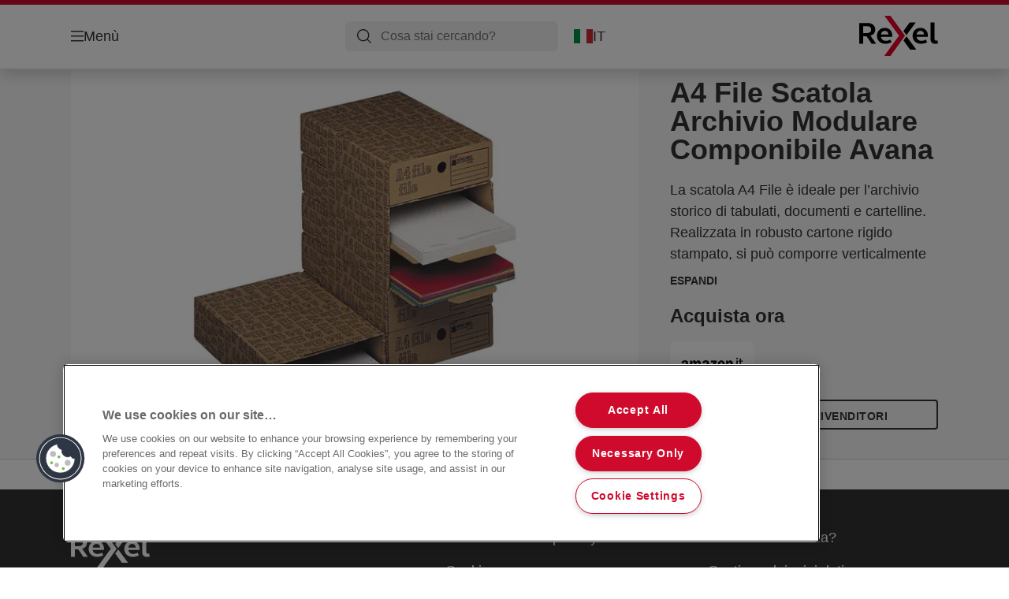

--- FILE ---
content_type: text/html; charset=utf-8
request_url: https://www.rexeleurope.com/it-it/products/archivio--sistemazione/scatole-per-archivio/a4-file-scatola-archivio-modulare-componibile-avana/
body_size: 11740
content:


<!DOCTYPE html>

<html class="no-js" lang="it-it">
<head>
  
<!-- OneTrust Cookies Consent Notice start for rexeleurope.com -->
<script src="https://cdn.cookielaw.org/scripttemplates/otSDKStub.js"  type="text/javascript" charset="UTF-8" data-domain-script="25ee9d69-af30-49c4-b133-22283d1251f8" ></script>
<script type="text/javascript">
function OptanonWrapper() { }
</script>
<!-- OneTrust Cookies Consent Notice end for rexeleurope.com -->

<script type="text/javascript">

    function OptanonWrapper() {

        // Get initial OnetrustActiveGroups ids
        if (typeof OptanonWrapperCount == "undefined") {
            otGetInitialGrps();
        }

        //Delete cookies
        otDeleteCookie(otIniGrps);

        // Assign OnetrustActiveGroups to custom variable
        function otGetInitialGrps() {
            OptanonWrapperCount = '';
            otIniGrps = OnetrustActiveGroups;
        }

        function otDeleteCookie(iniOptGrpId) {
            var otDomainGrps = JSON.parse(JSON.stringify(Optanon.GetDomainData().Groups));
            var otDeletedGrpIds = otGetInactiveId(iniOptGrpId, OnetrustActiveGroups);
            if (otDeletedGrpIds.length != 0 && otDomainGrps.length != 0) {
                for (var i = 0; i < otDomainGrps.length; i++) {

                    if (otDomainGrps[i]['CustomGroupId'] != '' && otDeletedGrpIds.includes(otDomainGrps[i]['CustomGroupId'])) {
                        for (var j = 0; j < otDomainGrps[i]['Cookies'].length; j++) {
                            eraseCookie(otDomainGrps[i]['Cookies'][j]);
                            eraseGACookie(otDomainGrps[i]['Cookies'][j]);
                        }
                    }

                    //Check if Hostid matches
                    if (otDomainGrps[i]['Hosts'].length != 0) {
                        for (var j = 0; j < otDomainGrps[i]['Hosts'].length; j++) {
                            if (otDeletedGrpIds.includes(otDomainGrps[i]['Hosts'][j]['HostId']) && otDomainGrps[i]['Hosts'][j]['Cookies'].length != 0) {
                                for (var k = 0; k < otDomainGrps[i]['Hosts'][j]['Cookies'].length; k++) {
                                    eraseCookie(otDomainGrps[i]['Hosts'][j]['Cookies'][k]);
                                    eraseGACookie(otDomainGrps[i]['Cookies'][j]);
                                }
                            }
                        }
                    }

                }
            }
            otGetInitialGrps(); //Reassign new group ids
        }

        //Get inactive ids
        function otGetInactiveId(customIniId, otActiveGrp) {
            //Initial OnetrustActiveGroups
            customIniId = customIniId.split(",");
            customIniId = customIniId.filter(Boolean);

            //After action OnetrustActiveGroups
            otActiveGrp = otActiveGrp.split(",");
            otActiveGrp = otActiveGrp.filter(Boolean);

            var result = [];
            for (var i = 0; i < customIniId.length; i++) {
                if (otActiveGrp.indexOf(customIniId[i]) <= -1) {
                    result.push(customIniId[i]);
                }
            }
            return result;
        }

        //Delete cookie
        function eraseCookie(cookie) {
            const _str = `${cookie.Name}=; Domain=${cookie.Host}; Path=/; Expires=Thu, 01 Jan 1970 00:00:01 GMT;`;
            document.cookie = _str;
        }


        // Google Analytics Cookies
        function eraseGACookie(cookie) {
            if (!cookie.Name.startsWith("_ga")) return;
            const _cookies = document.cookie.split("; ");
            for (const _cookie of _cookies) {
                if (_cookie.startsWith("_ga")) {
                    const _cname = _cookie.slice(0, string.indexOf("="));
                    const _str = `${_cname}=; Domain=${cookie.Host}; Path=/; Expires=Thu, 01 Jan 1970 00:00:01 GMT;`;
                    document.cookie = _str;
                }
            }
        }

    }

</script>


<script type="text/plain" class="optanon-category-C0001">

    (function(w, d, s, l, i) {
        w[l] = w[l] || [];
        w[l].push({
        'gtm.start':
        new Date().getTime(),
        event: 'gtm.js'
        });
        var f = d.getElementsByTagName(s)[0],
        j = d.createElement(s),
        dl = l != 'dataLayer' ? '&l=' + l : '';
        j.async = true;
        j.src =
        '//www.googletagmanager.com/gtm.js?id=' + i + dl;
        f.parentNode.insertBefore(j, f);
    })(window, document, 'script', 'dataLayer', 'GTM-T78CSS');

</script>



<script type="text/plain" class="optanon-category-C0002">
    
</script>



<script type="text/plain" class="optanon-category-C0003">
    window.dataLayer = window.dataLayer || [];
    dataLayer.push({
        'event': 'analytics_consent_given',
        'analyticsCookies': 'true'
    });

</script>



<script type="text/plain" class="optanon-category-C0005">
   
</script>


<script type="text/plain" class="optanon-category-C0004">
    window.dataLayer = window.dataLayer || [];
    dataLayer.push({
    'event': 'marketing_consent_given',
    'marketingCookies': 'true'
    });
</script>
  <meta charset="UTF-8">
  <meta name="viewport" content="width=device-width" />
  <meta http-equiv="X-UA-Compatible" content="IE=edge" />
  <link rel="manifest" href="/assets/manifest/rexel/manifest.json">

  <link rel="preload" href="/assets/styles/DDF4C71F89A6CE2C3F9F219B9E1D6616__rexel.css" as="style">

    <title>A4 File Scatola Archivio Modulare Componibile Avana | REXEL</title>
    <meta name="description" content="La scatola A4 File è ideale per l&#x2019;archivio storico di tabulati, documenti e cartelline. Realizzata in robusto cartone rigido stampato, si può comporre verticalmente grazie all&#x2019;inserimento ad incastro delle alette nelle apposite fessure. La scatola è fornita di fermaglio metallico capacità 4 cm. | Colore: Marrone" />
    <link rel="Shortcut icon" href="/globalassets/acco-brands---general-media/acco-favicons/rexel.ico" />
      <link rel="canonical" href="https://www.rexeleurope.com/it-it/products/archivio--sistemazione/scatole-per-archivio/a4-file-scatola-archivio-modulare-componibile-avana/" />
    <meta http-equiv="Content-Language" content="it-it" />
<link rel="alternate" hreflang="en-gb" href="https://www.rexeleurope.com/en-gb/products/archive-boxes--storing/archive-storage-boxes/a4-file-archival-box/" /><link rel="alternate" hreflang="en-ie" href="https://www.rexeleurope.com/en-ie/products/archive-boxes--storing/archive-storage-boxes/a4-file-archival-box/" /><link rel="alternate" hreflang="it-it" href="https://www.rexeleurope.com/it-it/products/archivio--sistemazione/scatole-per-archivio/a4-file-scatola-archivio-modulare-componibile-avana/" /><meta property="og:title" content="A4 File Scatola Archivio Modulare Componibile Avana | REXEL" />
<meta property="og:type" content="website" />
<meta property="og:url" content="https://www.rexeleurope.com//it-it/products/archivio--sistemazione/scatole-per-archivio/a4-file-scatola-archivio-modulare-componibile-avana/" />
<meta property="og:image" content="https://www.rexeleurope.com/azure/catalogfiles/products/Desktop__7AD72580866267B035C497DD975B13BB__1200__630__00028600_1-5b38ab736eb67304968406c9381ace48.png" />
<meta property="og:description" content="La scatola A4 File è ideale per l’archivio storico di tabulati, documenti e cartelline. Realizzata in robusto cartone rigido stampato, si può comporre verticalmente grazie all’inserimento ad incastro delle alette nelle apposite fessure. La scatola è fornita di fermaglio metallico capacità 4 cm. | Colore: Marrone" />
<meta property="og:site_name" content="Rexel" />
<meta property="og:locale" content="it_IT" />
<meta property="og:locale:alternate" content="cs_CZ" />
<meta property="og:locale:alternate" content="da_DK" />
<meta property="og:locale:alternate" content="de_AT" />
<meta property="og:locale:alternate" content="de_CH" />
<meta property="og:locale:alternate" content="de_DE" />
<meta property="og:locale:alternate" content="el_GR" />
<meta property="og:locale:alternate" content="en_AX" />
<meta property="og:locale:alternate" content="en_GB" />
<meta property="og:locale:alternate" content="en_IE" />
<meta property="og:locale:alternate" content="en_NU" />
<meta property="og:locale:alternate" content="es_ES" />
<meta property="og:locale:alternate" content="fi_FI" />
<meta property="og:locale:alternate" content="fr_BE" />
<meta property="og:locale:alternate" content="fr_FR" />
<meta property="og:locale:alternate" content="hu_HU" />
<meta property="og:locale:alternate" content="it_IT" />
<meta property="og:locale:alternate" content="nl_BE" />
<meta property="og:locale:alternate" content="nl_NL" />
<meta property="og:locale:alternate" content="no_NO" />
<meta property="og:locale:alternate" content="pl_PL" />
<meta property="og:locale:alternate" content="ro_RO" />
<meta property="og:locale:alternate" content="ru_RU" />
<meta property="og:locale:alternate" content="sk_SK" />
<meta property="og:locale:alternate" content="sv_SE" />
<meta property="og:locale:alternate" content="tr_TR" />
<meta name="twitter:card" content="summary" />
<meta name="twitter:title" content="A4 File Scatola Archivio Modulare Componibile Avana | REXEL" />
<meta name="twitter:description" content="La scatola A4 File è ideale per l’archivio storico di tabulati, documenti e cartelline. Realizzata in robusto cartone rigido stampato, si può comporre verticalmente grazie all’inserimento ad incast..." />
<meta name="twitter:site" content="@accobrands" />
<meta name="twitter:image" content="https://www.rexeleurope.com/azure/catalogfiles/products/Desktop__7AD72580866267B035C497DD975B13BB__1200__630__00028600_1-5b38ab736eb67304968406c9381ace48.png" />

  

  <script>
!function(T,l,y){var S=T.location,k="script",D="instrumentationKey",C="ingestionendpoint",I="disableExceptionTracking",E="ai.device.",b="toLowerCase",w="crossOrigin",N="POST",e="appInsightsSDK",t=y.name||"appInsights";(y.name||T[e])&&(T[e]=t);var n=T[t]||function(d){var g=!1,f=!1,m={initialize:!0,queue:[],sv:"5",version:2,config:d};function v(e,t){var n={},a="Browser";return n[E+"id"]=a[b](),n[E+"type"]=a,n["ai.operation.name"]=S&&S.pathname||"_unknown_",n["ai.internal.sdkVersion"]="javascript:snippet_"+(m.sv||m.version),{time:function(){var e=new Date;function t(e){var t=""+e;return 1===t.length&&(t="0"+t),t}return e.getUTCFullYear()+"-"+t(1+e.getUTCMonth())+"-"+t(e.getUTCDate())+"T"+t(e.getUTCHours())+":"+t(e.getUTCMinutes())+":"+t(e.getUTCSeconds())+"."+((e.getUTCMilliseconds()/1e3).toFixed(3)+"").slice(2,5)+"Z"}(),iKey:e,name:"Microsoft.ApplicationInsights."+e.replace(/-/g,"")+"."+t,sampleRate:100,tags:n,data:{baseData:{ver:2}}}}var h=d.url||y.src;if(h){function a(e){var t,n,a,i,r,o,s,c,u,p,l;g=!0,m.queue=[],f||(f=!0,t=h,s=function(){var e={},t=d.connectionString;if(t)for(var n=t.split(";"),a=0;a<n.length;a++){var i=n[a].split("=");2===i.length&&(e[i[0][b]()]=i[1])}if(!e[C]){var r=e.endpointsuffix,o=r?e.location:null;e[C]="https://"+(o?o+".":"")+"dc."+(r||"services.visualstudio.com")}return e}(),c=s[D]||d[D]||"",u=s[C],p=u?u+"/v2/track":d.endpointUrl,(l=[]).push((n="SDK LOAD Failure: Failed to load Application Insights SDK script (See stack for details)",a=t,i=p,(o=(r=v(c,"Exception")).data).baseType="ExceptionData",o.baseData.exceptions=[{typeName:"SDKLoadFailed",message:n.replace(/\./g,"-"),hasFullStack:!1,stack:n+"\nSnippet failed to load ["+a+"] -- Telemetry is disabled\nHelp Link: https://go.microsoft.com/fwlink/?linkid=2128109\nHost: "+(S&&S.pathname||"_unknown_")+"\nEndpoint: "+i,parsedStack:[]}],r)),l.push(function(e,t,n,a){var i=v(c,"Message"),r=i.data;r.baseType="MessageData";var o=r.baseData;return o.message='AI (Internal): 99 message:"'+("SDK LOAD Failure: Failed to load Application Insights SDK script (See stack for details) ("+n+")").replace(/\"/g,"")+'"',o.properties={endpoint:a},i}(0,0,t,p)),function(e,t){if(JSON){var n=T.fetch;if(n&&!y.useXhr)n(t,{method:N,body:JSON.stringify(e),mode:"cors"});else if(XMLHttpRequest){var a=new XMLHttpRequest;a.open(N,t),a.setRequestHeader("Content-type","application/json"),a.send(JSON.stringify(e))}}}(l,p))}function i(e,t){f||setTimeout(function(){!t&&m.core||a()},500)}var e=function(){var n=l.createElement(k);n.src=h;var e=y[w];return!e&&""!==e||"undefined"==n[w]||(n[w]=e),n.onload=i,n.onerror=a,n.onreadystatechange=function(e,t){"loaded"!==n.readyState&&"complete"!==n.readyState||i(0,t)},n}();y.ld<0?l.getElementsByTagName("head")[0].appendChild(e):setTimeout(function(){l.getElementsByTagName(k)[0].parentNode.appendChild(e)},y.ld||0)}try{m.cookie=l.cookie}catch(p){}function t(e){for(;e.length;)!function(t){m[t]=function(){var e=arguments;g||m.queue.push(function(){m[t].apply(m,e)})}}(e.pop())}var n="track",r="TrackPage",o="TrackEvent";t([n+"Event",n+"PageView",n+"Exception",n+"Trace",n+"DependencyData",n+"Metric",n+"PageViewPerformance","start"+r,"stop"+r,"start"+o,"stop"+o,"addTelemetryInitializer","setAuthenticatedUserContext","clearAuthenticatedUserContext","flush"]),m.SeverityLevel={Verbose:0,Information:1,Warning:2,Error:3,Critical:4};var s=(d.extensionConfig||{}).ApplicationInsightsAnalytics||{};if(!0!==d[I]&&!0!==s[I]){var c="onerror";t(["_"+c]);var u=T[c];T[c]=function(e,t,n,a,i){var r=u&&u(e,t,n,a,i);return!0!==r&&m["_"+c]({message:e,url:t,lineNumber:n,columnNumber:a,error:i}),r},d.autoExceptionInstrumented=!0}return m}(y.cfg);function a(){y.onInit&&y.onInit(n)}(T[t]=n).queue&&0===n.queue.length?(n.queue.push(a),n.trackPageView({})):a()}(window,document,{src: "https://js.monitor.azure.com/scripts/b/ai.2.gbl.min.js", crossOrigin: "anonymous", cfg: {instrumentationKey: '3af47a79-f812-4f1b-aac9-f571b6354b08', disableCookiesUsage: false }});
</script>


  
    <script src="/assets/scripts/lazyload.js" type="text/javascript" async defer></script>

  <link rel="stylesheet" type="text/css" href="/assets/styles/bootstrap.css" media="all" />
  <link rel="stylesheet" type="text/css" href="/assets/styles/DDF4C71F89A6CE2C3F9F219B9E1D6616__rexel.css" media="all" />
  <link rel="stylesheet" type="text/css" href="/assets/styles/print.css" media="print" />
  

  

  
  
  <link rel="dns-prefetch" href="">
  <script type='text/javascript' src='/epiRecommendations/ClientResources/ViewMode/epiRecommendations.min.js'></script>
                <script type='text/javascript'>
                    var epiRecommendations = epiRecommendations({"endPointUrl":"/episerverapi/commercetracking/track","preferredCulture":"it-IT"});
                </script>
</head>
<body class="tundra2 skin-rexel it-it borderedHeader">
    
  <noscript>
    <iframe src="//www.googletagmanager.com/ns.html?id=GTM-T78CSS"
            height="0" width="0" style="display: none; visibility: hidden"></iframe>
  </noscript>

    

  

<header class="abc-header abc-layout">
    <div class="container">
        <div class="row">
            <div class="col">
                <div class="abc-navbar">

                    <div class="abc-navbar__group1">
                        <div class="abc-navbar__menuTrigger">
                            <button data-popup-trigger="menuPopup">Menù</button>
                        </div>

                        <div class="abc-skipnav">
                            <a href="#main-content" class="skip-links">Vai direttamente al contenuto principale</a>
                        </div>

                        <div class="abc-navbar__quickAccess">
                        </div>
                    </div>

                    <div class="abc-navbar__group2">
                        <div class="abc-navbar__search ">
                            <div class="abc-input abc-navbar__searchInput"
                                 data-popup-trigger="searchPupup"
                                 data-translations="{&amp;quot;pressresultslabel&amp;quot;:&amp;quot;Comunicati stampa&amp;quot;,&amp;quot;productresultstablabel&amp;quot;:&amp;quot;Prodotti&amp;quot;,&amp;quot;showallresultslabel&amp;quot;:&amp;quot;Mostra tutti i risultati&amp;quot;,&amp;quot;searchresultforlabel&amp;quot;:&amp;quot;Risultati della ricerca per&amp;quot;,&amp;quot;contentandblogslabel&amp;quot;:&amp;quot;Contenuti&amp;quot;,&amp;quot;noresultsquerylabel&amp;quot;:&amp;quot;Spiacenti, non abbiamo trovato alcun risultato per la tua ricerca. Si prega di controllare eventuali errori di battitura o di ortografia, o di provare un termine di ricerca diverso.&amp;quot;,&amp;quot;clearsearchlabel&amp;quot;:&amp;quot;[missing translations for /Search/ClearSearch in it-IT]&amp;quot;,&amp;quot;closelabel&amp;quot;:&amp;quot;Chiudi&amp;quot;}"
                                 data-api="{&amp;quot;products&amp;quot;:&amp;quot;/it-it/search/getflyoutproducts&amp;quot;,&amp;quot;content&amp;quot;:&amp;quot;/it-it/search/getflyoutcontent&amp;quot;}">
                                <label class="abc-hidden" for="abc-navbar__searchInput">Search</label>
                                <input 
                                    id="abc-navbar__searchInput" 
                                    type="text" 
                                    aria-label="Cosa stai cercando?" 
                                    placeholder="Cosa stai cercando?" 
                                />
                            </div>
                            <div class="abc-searchClear"></div>
                            <div class="abc-searchLayer"></div>
                        </div>
                        <div class="abc-navbar__tools">
                            <button class="abc-cartTrigger"
                                    data-popup-trigger="cartPopup"
                                    data-emptylabel='[missing translations for /Ecommerce/ShoppingCartTitle in it-IT]. [missing translations for /D2C Dictionary/D2C/EmptyCart in it-IT]'
                                    data-containslabel='[missing translations for /D2C/CartContainsLabel in it-IT]'
                                    data-containssinglelabel='[missing translations for /D2C/CartContainsSingleLabel in it-IT]'>
                                <span class="abc-buttonLabel">[missing translations for /D2C Dictionary/D2C/CartIconLabel in it-IT]</span>
                                <span class="abc-badge"></span>
                            </button>
                            <button class="abc-langTrigger abc-popupTrigger" data-popup-trigger="countrySelectorPopup">
                                    <span class="abc-flag"><img src="/assets/img-abc/flags/it-it.svg" alt="IT" /></span>
                                <span class="abc-buttonLabel">IT</span>
                            </button>
                        </div>
                    </div>
                    <div class="abc-navbar__group3">
                        <div class="abc-navbar__brand">
                                <a href="/it-it/">
                                    <img src="/assets/img-abc/rexel-logo.svg" alt="rexel" />
                                </a>
                        </div>
                    </div>
                </div>
            </div>
        </div>
    </div>
</header>
  
<div class="abc-navigationLayer abc-layout">
    <div class="abc-navigationLayer__wrapper">
        <div class="container">
          <div class="row">
                <div class="col-12 col-md-6">
                    <nav class="abc-mainMenu">
                        <div class="abc-mainMenu__level1">

                                <div class="abc-mainMenu__element">
                                        <button class="abc-mainMenu__Link abc-mainMenu__ExtendedLink t1">
                                            <span class="abc-mainMenu__LinkTitle">Prodotti</span>
                                        </button>

                                        <div class="abc-mainMenu__submenu">
                                            <button class="abc-mainMenu__backButton">Indietro</button>
                                            <div class="abc-mainMenu__headLink">
                                                    <span>Prodotti</span>
                                            </div>
                                                <div class="abc-mainMenu__element">
                                                    <button class="abc-mainMenu__Link">Accessori per Computer</button>
                                                    <div class="abc-mainMenu__submenu">
                                                        <button class="abc-mainMenu__backButton">Indietro</button>
                                                        <div class="abc-mainMenu__headLink">
                                                                <a href="/it-it/products/accessori-per-computer/">Accessori per Computer</a>
                                                        </div>
                                                            <div class="abc-mainMenu__element">
                                                                <a class="abc-mainMenu__Link" href="/it-it/products/accessori-per-computer/raccoglitori-per-tabulati/">Raccoglitori per tabulati</a>
                                                            </div>
                                                    </div>
                                                </div>
                                                <div class="abc-mainMenu__element">
                                                    <button class="abc-mainMenu__Link">Altro</button>
                                                    <div class="abc-mainMenu__submenu">
                                                        <button class="abc-mainMenu__backButton">Indietro</button>
                                                        <div class="abc-mainMenu__headLink">
                                                                <a href="/it-it/products/altro/">Altro</a>
                                                        </div>
                                                            <div class="abc-mainMenu__element">
                                                                <a class="abc-mainMenu__Link" href="/it-it/products/altro/taglierine-a-ghigliottina-e-taglierine-a-lama-rotante/">Taglierine a ghigliottina e Taglierine a lama rotante</a>
                                                            </div>
                                                            <div class="abc-mainMenu__element">
                                                                <a class="abc-mainMenu__Link" href="/it-it/products/altro/signmaker/">Signmaker</a>
                                                            </div>
                                                            <div class="abc-mainMenu__element">
                                                                <a class="abc-mainMenu__Link" href="/it-it/products/altro/forbici/">Forbici</a>
                                                            </div>
                                                            <div class="abc-mainMenu__element">
                                                                <a class="abc-mainMenu__Link" href="/it-it/products/altro/altri-prodotti-per-lufficio/">Altri prodotti per l&#x27;ufficio</a>
                                                            </div>
                                                    </div>
                                                </div>
                                                <div class="abc-mainMenu__element">
                                                    <button class="abc-mainMenu__Link">Archiviazione</button>
                                                    <div class="abc-mainMenu__submenu">
                                                        <button class="abc-mainMenu__backButton">Indietro</button>
                                                        <div class="abc-mainMenu__headLink">
                                                                <a href="/it-it/products/archiviazione/">Archiviazione</a>
                                                        </div>
                                                            <div class="abc-mainMenu__element">
                                                                <a class="abc-mainMenu__Link" href="/it-it/products/archiviazione/registratori/">Registratori</a>
                                                            </div>
                                                            <div class="abc-mainMenu__element">
                                                                <a class="abc-mainMenu__Link" href="/it-it/products/archiviazione/raccoglitori/">Raccoglitori</a>
                                                            </div>
                                                            <div class="abc-mainMenu__element">
                                                                <a class="abc-mainMenu__Link" href="/it-it/products/archiviazione/rubriche--intercalari/">Rubriche &amp; Intercalari</a>
                                                            </div>
                                                            <div class="abc-mainMenu__element">
                                                                <a class="abc-mainMenu__Link" href="/it-it/products/archiviazione/buste/">Buste</a>
                                                            </div>
                                                            <div class="abc-mainMenu__element">
                                                                <a class="abc-mainMenu__Link" href="/it-it/products/archiviazione/cartelle-sospese/">Cartelle Sospese</a>
                                                            </div>
                                                    </div>
                                                </div>
                                                <div class="abc-mainMenu__element">
                                                    <button class="abc-mainMenu__Link">Archivio &amp; Sistemazione</button>
                                                    <div class="abc-mainMenu__submenu">
                                                        <button class="abc-mainMenu__backButton">Indietro</button>
                                                        <div class="abc-mainMenu__headLink">
                                                                <a href="/it-it/products/archivio--sistemazione/">Archivio &amp; Sistemazione</a>
                                                        </div>
                                                            <div class="abc-mainMenu__element">
                                                                <a class="abc-mainMenu__Link" href="/it-it/products/archivio--sistemazione/scatole-per-archivio/">Scatole per archivio</a>
                                                            </div>
                                                            <div class="abc-mainMenu__element">
                                                                <a class="abc-mainMenu__Link" href="/it-it/products/archivio--sistemazione/scatole-e-contenitori-per-accessori/">Scatole e contenitori per accessori</a>
                                                            </div>
                                                    </div>
                                                </div>
                                                <div class="abc-mainMenu__element">
                                                    <button class="abc-mainMenu__Link">Calcolatrici</button>
                                                    <div class="abc-mainMenu__submenu">
                                                        <button class="abc-mainMenu__backButton">Indietro</button>
                                                        <div class="abc-mainMenu__headLink">
                                                                <a href="/it-it/products/calcolatrici/">Calcolatrici</a>
                                                        </div>
                                                            <div class="abc-mainMenu__element">
                                                                <a class="abc-mainMenu__Link" href="/it-it/products/calcolatrici/calcolatrici-con-stampante/">Calcolatrici con stampante</a>
                                                            </div>
                                                            <div class="abc-mainMenu__element">
                                                                <a class="abc-mainMenu__Link" href="/it-it/products/calcolatrici/calcolatrici-da-scrivania/">Calcolatrici da scrivania</a>
                                                            </div>
                                                            <div class="abc-mainMenu__element">
                                                                <a class="abc-mainMenu__Link" href="/it-it/products/calcolatrici/calcolatrici-tascabili/">Calcolatrici tascabili</a>
                                                            </div>
                                                            <div class="abc-mainMenu__element">
                                                                <a class="abc-mainMenu__Link" href="/it-it/products/calcolatrici/accessori-per-calcolatrici/">Accessori per calcolatrici</a>
                                                            </div>
                                                    </div>
                                                </div>
                                                <div class="abc-mainMenu__element">
                                                    <button class="abc-mainMenu__Link">Complementi per ufficio</button>
                                                    <div class="abc-mainMenu__submenu">
                                                        <button class="abc-mainMenu__backButton">Indietro</button>
                                                        <div class="abc-mainMenu__headLink">
                                                                <a href="/it-it/products/complementi-per-ufficio/">Complementi per ufficio</a>
                                                        </div>
                                                            <div class="abc-mainMenu__element">
                                                                <a class="abc-mainMenu__Link" href="/it-it/products/complementi-per-ufficio/lampade-da-tavolo/">Lampade da tavolo</a>
                                                            </div>
                                                            <div class="abc-mainMenu__element">
                                                                <a class="abc-mainMenu__Link" href="/it-it/products/complementi-per-ufficio/vaschette-portacorrispondenza/">Vaschette portacorrispondenza</a>
                                                            </div>
                                                            <div class="abc-mainMenu__element">
                                                                <a class="abc-mainMenu__Link" href="/it-it/products/complementi-per-ufficio/cassettiere/">Cassettiere</a>
                                                            </div>
                                                            <div class="abc-mainMenu__element">
                                                                <a class="abc-mainMenu__Link" href="/it-it/products/complementi-per-ufficio/portaoggetti-da-scrivania/">Portaoggetti da scrivania</a>
                                                            </div>
                                                            <div class="abc-mainMenu__element">
                                                                <a class="abc-mainMenu__Link" href="/it-it/products/complementi-per-ufficio/altri-prodotti-per-la-scrivania/">Altri prodotti per la scrivania</a>
                                                            </div>
                                                    </div>
                                                </div>
                                                <div class="abc-mainMenu__element">
                                                    <button class="abc-mainMenu__Link">Cucitrici &amp; Perforatori</button>
                                                    <div class="abc-mainMenu__submenu">
                                                        <button class="abc-mainMenu__backButton">Indietro</button>
                                                        <div class="abc-mainMenu__headLink">
                                                                <a href="/it-it/products/cucitrici--perforatori/">Cucitrici &amp; Perforatori</a>
                                                        </div>
                                                            <div class="abc-mainMenu__element">
                                                                <a class="abc-mainMenu__Link" href="/it-it/products/cucitrici--perforatori/cucitrici-da-tavolo/">Cucitrici da tavolo</a>
                                                            </div>
                                                            <div class="abc-mainMenu__element">
                                                                <a class="abc-mainMenu__Link" href="/it-it/products/cucitrici--perforatori/cucitrici-a-pinza/">Cucitrici a pinza</a>
                                                            </div>
                                                            <div class="abc-mainMenu__element">
                                                                <a class="abc-mainMenu__Link" href="/it-it/products/cucitrici--perforatori/cucitrici-ad-alta-capacit%c3%a0/">Cucitrici ad alta capacità</a>
                                                            </div>
                                                            <div class="abc-mainMenu__element">
                                                                <a class="abc-mainMenu__Link" href="/it-it/products/cucitrici--perforatori/punti--accessori/">Punti &amp; Accessori</a>
                                                            </div>
                                                            <div class="abc-mainMenu__element">
                                                                <a class="abc-mainMenu__Link" href="/it-it/products/cucitrici--perforatori/perforatori-da-tavolo/">Perforatori da tavolo</a>
                                                            </div>
                                                            <div class="abc-mainMenu__element">
                                                                <a class="abc-mainMenu__Link" href="/it-it/products/cucitrici--perforatori/perforatori-ad-alta-capacit%c3%a0/">Perforatori ad alta capacità</a>
                                                            </div>
                                                            <div class="abc-mainMenu__element">
                                                                <a class="abc-mainMenu__Link" href="/it-it/products/cucitrici--perforatori/accessori-per-perforatori/">Accessori per perforatori</a>
                                                            </div>
                                                    </div>
                                                </div>
                                                <div class="abc-mainMenu__element">
                                                    <button class="abc-mainMenu__Link">Destructoras de papel</button>
                                                    <div class="abc-mainMenu__submenu">
                                                        <button class="abc-mainMenu__backButton">Indietro</button>
                                                        <div class="abc-mainMenu__headLink">
                                                                <a href="/it-it/products/distruggidocumenti/">Destructoras de papel</a>
                                                        </div>
                                                            <div class="abc-mainMenu__element">
                                                                <a class="abc-mainMenu__Link" href="/it-it/products/distruggidocumenti/rexel-distruggidocumenti-ad-alimentazione-automatica/">Rexel Distruggidocumenti ad alimentazione automatica</a>
                                                            </div>
                                                            <div class="abc-mainMenu__element">
                                                                <a class="abc-mainMenu__Link" href="/it-it/products/distruggidocumenti/rexel-distruggidocumenti-ad-alimentazione-manuale/">Rexel Distruggidocumenti ad alimentazione manuale</a>
                                                            </div>
                                                            <div class="abc-mainMenu__element">
                                                                <a class="abc-mainMenu__Link" href="/it-it/products/distruggidocumenti/accessori-per-distruggidocumenti/">Accessori per distruggidocumenti</a>
                                                            </div>
                                                    </div>
                                                </div>
                                                <div class="abc-mainMenu__element">
                                                    <button class="abc-mainMenu__Link">Gamme Design</button>
                                                    <div class="abc-mainMenu__submenu">
                                                        <button class="abc-mainMenu__backButton">Indietro</button>
                                                        <div class="abc-mainMenu__headLink">
                                                                <a href="/it-it/products/gamme-design/">Gamme Design</a>
                                                        </div>
                                                            <div class="abc-mainMenu__element">
                                                                <a class="abc-mainMenu__Link" href="/it-it/products/gamme-design/rexel-choices/">Rexel Choices</a>
                                                            </div>
                                                            <div class="abc-mainMenu__element">
                                                                <a class="abc-mainMenu__Link" href="/it-it/products/gamme-design/rexel-momentum-shredders/">Rexel Momentum Shredders</a>
                                                            </div>
                                                            <div class="abc-mainMenu__element">
                                                                <a class="abc-mainMenu__Link" href="/it-it/products/gamme-design/rexel-mercury/">Rexel Mercury</a>
                                                            </div>
                                                            <div class="abc-mainMenu__element">
                                                                <a class="abc-mainMenu__Link" href="/it-it/products/gamme-design/rexel-momentum-extra/">Rexel Momentum Extra</a>
                                                            </div>
                                                            <div class="abc-mainMenu__element">
                                                                <a class="abc-mainMenu__Link" href="/it-it/products/gamme-design/rexel-optimum-autofeed/">Rexel Optimum AutoFeed&#x2B;</a>
                                                            </div>
                                                            <div class="abc-mainMenu__element">
                                                                <a class="abc-mainMenu__Link" href="/it-it/products/gamme-design/rexel-secure/">Rexel Secure</a>
                                                            </div>
                                                    </div>
                                                </div>
                                                <div class="abc-mainMenu__element">
                                                    <button class="abc-mainMenu__Link">Macchine e consumabili per la plastificazione</button>
                                                    <div class="abc-mainMenu__submenu">
                                                        <button class="abc-mainMenu__backButton">Indietro</button>
                                                        <div class="abc-mainMenu__headLink">
                                                                <a href="/it-it/products/macchine-e-consumabili-per-la-plastificazione/">Macchine e consumabili per la plastificazione</a>
                                                        </div>
                                                            <div class="abc-mainMenu__element">
                                                                <a class="abc-mainMenu__Link" href="/it-it/products/macchine-e-consumabili-per-la-plastificazione/plastificatrici/">Plastificatrici</a>
                                                            </div>
                                                    </div>
                                                </div>
                                                <div class="abc-mainMenu__element">
                                                    <button class="abc-mainMenu__Link">Presentazione &amp; Organizzazione</button>
                                                    <div class="abc-mainMenu__submenu">
                                                        <button class="abc-mainMenu__backButton">Indietro</button>
                                                        <div class="abc-mainMenu__headLink">
                                                                <a href="/it-it/products/presentazione--organizzazione/">Presentazione &amp; Organizzazione</a>
                                                        </div>
                                                            <div class="abc-mainMenu__element">
                                                                <a class="abc-mainMenu__Link" href="/it-it/products/presentazione--organizzazione/cartelle--cartelline-per-documenti/">Cartelle &amp; Cartelline per documenti</a>
                                                            </div>
                                                            <div class="abc-mainMenu__element">
                                                                <a class="abc-mainMenu__Link" href="/it-it/products/presentazione--organizzazione/portalistini/">Portalistini</a>
                                                            </div>
                                                            <div class="abc-mainMenu__element">
                                                                <a class="abc-mainMenu__Link" href="/it-it/products/presentazione--organizzazione/cartelle-espandibili--scatole/">Cartelle espandibili &amp; Scatole</a>
                                                            </div>
                                                            <div class="abc-mainMenu__element">
                                                                <a class="abc-mainMenu__Link" href="/it-it/products/presentazione--organizzazione/busta-traveller-con-zip/">Busta Traveller con zip</a>
                                                            </div>
                                                    </div>
                                                </div>
                                                <div class="abc-mainMenu__element">
                                                    <button class="abc-mainMenu__Link">Quaderni, Taccuini &amp; Altro</button>
                                                    <div class="abc-mainMenu__submenu">
                                                        <button class="abc-mainMenu__backButton">Indietro</button>
                                                        <div class="abc-mainMenu__headLink">
                                                                <a href="/it-it/products/quaderni-taccuini--altro/">Quaderni, Taccuini &amp; Altro</a>
                                                        </div>
                                                            <div class="abc-mainMenu__element">
                                                                <a class="abc-mainMenu__Link" href="/it-it/products/quaderni-taccuini--altro/quaderni-e-taccuini/">Quaderni e Taccuini</a>
                                                            </div>
                                                    </div>
                                                </div>
                                        </div>

                                </div>
                                <div class="abc-mainMenu__element">
                                        <button class="abc-mainMenu__Link abc-mainMenu__ExtendedLink t1">
                                            <span class="abc-mainMenu__LinkTitle">Guide all&#x27;acquisto</span>
                                        </button>

                                        <div class="abc-mainMenu__submenu">
                                            <button class="abc-mainMenu__backButton">Indietro</button>
                                            <div class="abc-mainMenu__headLink">
                                                <a href="/it-it/guide-all-acquisto/">Guide all&#x27;acquisto</a>
                                            </div>

                                                <div class="abc-mainMenu__element">
                                                        <div class="abc-mainMenu__element">
                                                            <a class="abc-mainMenu__Link" href="/it-it/guide-all-acquisto/selettore-distruggidocumenti/">
                                                                Selettore distruggidocumenti
                                                            </a>
                                                        </div>


                                                </div>
                                                <div class="abc-mainMenu__element">
                                                        <div class="abc-mainMenu__element">
                                                            <a class="abc-mainMenu__Link" href="/it-it/guide-all-acquisto/guida-all-acquisto-dei-distruggidocumenti/">
                                                                Guida all&#x27;acquisto dei distruggidocumenti
                                                            </a>
                                                        </div>


                                                </div>

                                        </div>

                                </div>
                                <div class="abc-mainMenu__element">
                                        <button class="abc-mainMenu__Link abc-mainMenu__ExtendedLink t1">
                                            <span class="abc-mainMenu__LinkTitle">Promozioni</span>
                                        </button>

                                        <div class="abc-mainMenu__submenu">
                                            <button class="abc-mainMenu__backButton">Indietro</button>
                                            <div class="abc-mainMenu__headLink">
                                                <a href="/it-it/promotions2/">Promozioni</a>
                                            </div>

                                                <div class="abc-mainMenu__element">
                                                        <div class="abc-mainMenu__element">
                                                            <a class="abc-mainMenu__Link" href="/it-it/promotions2/rexel-cashback-01.09.24-28.02.25">
                                                                Rexel Cashback - 01.09.24 - 28.02.25
                                                            </a>
                                                        </div>


                                                </div>

                                        </div>

                                </div>
                                <div class="abc-mainMenu__element">
                                        <button class="abc-mainMenu__Link abc-mainMenu__ExtendedLink t1">
                                            <span class="abc-mainMenu__LinkTitle">Servizi</span>
                                        </button>

                                        <div class="abc-mainMenu__submenu">
                                            <button class="abc-mainMenu__backButton">Indietro</button>
                                            <div class="abc-mainMenu__headLink">
                                                <a href="/it-it/services/assistenza-clienti/">Servizi</a>
                                            </div>

                                                <div class="abc-mainMenu__element">
                                                        <div class="abc-mainMenu__element">
                                                            <a class="abc-mainMenu__Link" href="https://dealer.accobrands.com/it-it/">
                                                                Area Rivenditori
                                                            </a>
                                                        </div>


                                                </div>
                                                <div class="abc-mainMenu__element">
                                                        <div class="abc-mainMenu__element">
                                                            <a class="abc-mainMenu__Link" href="/it-it/services/guida-per-il-riciclo-degli-imballaggi/">
                                                                Guida per il riciclo degli imballaggi
                                                            </a>
                                                        </div>


                                                </div>
                                                <div class="abc-mainMenu__element">
                                                        <div class="abc-mainMenu__element">
                                                            <a class="abc-mainMenu__Link" href="/it-it/services/newsletter/">
                                                                Newsletter
                                                            </a>
                                                        </div>


                                                </div>
                                                <div class="abc-mainMenu__element">
                                                        <div class="abc-mainMenu__element">
                                                            <a class="abc-mainMenu__Link" href="/it-it/services/assistenza-clienti/">
                                                                Assistenza Clienti
                                                            </a>
                                                        </div>


                                                </div>

                                        </div>

                                </div>
                        </div>
                    </nav>
                </div>
                
<div class="col-12 col-md-6">
  <div class="abc-navigationLayer__promo">
    <div class="abc-banner abc-banner--light" style="background-image: url('/siteassets/abc/Medium__11DC1E422E47FFBA7793DBE7047390B3__rexel-autofeed.png')">
      <section class="abc-banner__content">
        <div class="abc-banner__header">
          <h1>Distruggidocumenti automatici Optimum AutoFeed&#x2B;</h1>
        </div>
        <div class="abc-banner__description">
          <p>Risparmia tempo e dedicati ad altro</p>
        </div>
          <div class="abc-banner__links">
            <a class="abc-button abc-button--light" href="/it-it/products/distruggidocumenti/rexel-distruggidocumenti-ad-alimentazione-automatica/">Leggi di più</a>
          </div>
      </section>
    </div>
  </div>
</div>


                    <div class="col-12">
                        <ul class="abc-menuFooter">
                                <li>
                                    <a href="/it-it/services/registrazione-del-prodotto/">Registrazione prodotto</a>
                                </li>
                                <li>
                                    <a href="/it-it/services/assistenza-clienti/">Ti serve assistenza?</a>
                                </li>
                                <li>
                                    <a href="/it-it/content/general/il-mio-account/">Il mio account</a>
                                </li>
                        </ul>
                    </div>
            </div>
        </div>
    </div>
    <button class="abc-closeButton" aria-label='Chiudi'></button>
</div>

  

<div class="abc-popup abc-popup--small" data-popup-target="countrySelectorPopup">
    <div class="abc-countrySelector">
        <div class="abc-popup__header">
            <button class="abc-closeButton" aria-label='Chiudi'></button>
        </div>
        <div class="abc-popup__content">
            <section class="abc-langLayer abc-layout">
                <div class="container">
                    <div class="row">
                        <div class="col-12">
                            <section>
                                <h1 class="abc-h5">
                                    La tua selezione attuale
                                </h1>
                                <div class="abc-panel">
                                        <div class="abc-flag">
                                            <img src="/assets/img-abc/flags/it-it.svg" alt="Italia" />
                                        </div>
                                    <div>
                                        Italia
                                    </div>
                                </div>
                                    <a class="abc-button abc-button--primary abc-button--fluid abc-button--centered" href="/it-it/cambia-paese/">
                                        Cambia paese
                                    </a>
                            </section>
                        </div>
                    </div>
                </div>
            </section>
        </div>
    </div>
</div>






  

  

  <div class="main-content" id="main-content">
    


<div class="abc-productPage" data-product-sku="28600">

    


    <section class="abc-productPage__header abc-layout">
        <div class="container">
            <div class="row">

                <div class="col-xl-8">

                    <div class="abc-productPage__mobileSection">
                        <h1 class="abc-productPage__title">A4 File Scatola Archivio Modulare Componibile Avana</h1>
                    </div>

                    <div class="abc-productPage__gallery" data-dictionary="{&amp;quot;OpenPopup&amp;quot;:&amp;quot;Scopri di pi\u00F9&amp;quot;,&amp;quot;ViewVideo&amp;quot;:&amp;quot;[missing translations for /Video/ViewLabel in it-IT]&amp;quot;,&amp;quot;ShowLabel&amp;quot;:&amp;quot;Per saperne di pi\u00F9&amp;quot;,&amp;quot;HideLabel&amp;quot;:&amp;quot;Chiudi&amp;quot;,&amp;quot;CloseLabel&amp;quot;:&amp;quot;Chiudi&amp;quot;,&amp;quot;RelatedButton&amp;quot;:&amp;quot;Visualizza il prodotto&amp;quot;,&amp;quot;Accessories&amp;quot;:&amp;quot;Accessori&amp;quot;,&amp;quot;WhereToBuyButtonLabel&amp;quot;:&amp;quot;Dove acquistare&amp;quot;,&amp;quot;NextLabel&amp;quot;:&amp;quot;Successivo&amp;quot;,&amp;quot;PrevLabel&amp;quot;:&amp;quot;Precedente&amp;quot;,&amp;quot;ViewMoreLabel&amp;quot;:&amp;quot;Altro&amp;quot;,&amp;quot;WhereToBuyLabel&amp;quot;:&amp;quot;Dove acquistare&amp;quot;,&amp;quot;ExpandLabel&amp;quot;:&amp;quot;Espandi&amp;quot;,&amp;quot;CollapseLabel&amp;quot;:&amp;quot;Riduci&amp;quot;}" data-gallery="{&amp;quot;MainImage&amp;quot;:{&amp;quot;Alt&amp;quot;:&amp;quot;A4 File Scatola Archivio Modulare Componibile Avana&amp;quot;,&amp;quot;Src&amp;quot;:[{&amp;quot;Size&amp;quot;:&amp;quot;Large&amp;quot;,&amp;quot;Url&amp;quot;:&amp;quot;/azure/catalogfiles/products/Desktop__7AD72580866267B035C497DD975B13BB__1760__00028600_1-5b38ab736eb67304968406c9381ace48.png&amp;quot;},{&amp;quot;Size&amp;quot;:&amp;quot;Small&amp;quot;,&amp;quot;Url&amp;quot;:&amp;quot;/azure/catalogfiles/products/Desktop__7AD72580866267B035C497DD975B13BB__500__00028600_1-5b38ab736eb67304968406c9381ace48.png&amp;quot;},{&amp;quot;Size&amp;quot;:&amp;quot;Thumbnail&amp;quot;,&amp;quot;Url&amp;quot;:&amp;quot;/azure/catalogfiles/products/Desktop__7AD72580866267B035C497DD975B13BB__206__206__00028600_1-5b38ab736eb67304968406c9381ace48.png&amp;quot;}]},&amp;quot;ExerciseImages&amp;quot;:[],&amp;quot;ExtendedImages&amp;quot;:[],&amp;quot;Videos&amp;quot;:[]}"></div>
                        
                </div>

                <div class="col-xl-4">
                    

                    <div class="abc-productPage__section">

                        <h1 class="abc-productPage__title">A4 File Scatola Archivio Modulare Componibile Avana</h1>


                        <div class="abc-limitedContent" data-dictionary="{&amp;quot;OpenPopup&amp;quot;:&amp;quot;Scopri di pi\u00F9&amp;quot;,&amp;quot;ViewVideo&amp;quot;:&amp;quot;[missing translations for /Video/ViewLabel in it-IT]&amp;quot;,&amp;quot;ShowLabel&amp;quot;:&amp;quot;Per saperne di pi\u00F9&amp;quot;,&amp;quot;HideLabel&amp;quot;:&amp;quot;Chiudi&amp;quot;,&amp;quot;CloseLabel&amp;quot;:&amp;quot;Chiudi&amp;quot;,&amp;quot;RelatedButton&amp;quot;:&amp;quot;Visualizza il prodotto&amp;quot;,&amp;quot;Accessories&amp;quot;:&amp;quot;Accessori&amp;quot;,&amp;quot;WhereToBuyButtonLabel&amp;quot;:&amp;quot;Dove acquistare&amp;quot;,&amp;quot;NextLabel&amp;quot;:&amp;quot;Successivo&amp;quot;,&amp;quot;PrevLabel&amp;quot;:&amp;quot;Precedente&amp;quot;,&amp;quot;ViewMoreLabel&amp;quot;:&amp;quot;Altro&amp;quot;,&amp;quot;WhereToBuyLabel&amp;quot;:&amp;quot;Dove acquistare&amp;quot;,&amp;quot;ExpandLabel&amp;quot;:&amp;quot;Espandi&amp;quot;,&amp;quot;CollapseLabel&amp;quot;:&amp;quot;Riduci&amp;quot;}" data-lines="4">
                            La scatola A4 File è ideale per l’archivio storico di tabulati, documenti e cartelline. Realizzata in robusto cartone rigido stampato, si può comporre verticalmente grazie all’inserimento ad incastro delle alette nelle apposite fessure. La scatola è fornita di fermaglio metallico capacità 4 cm.
                        </div>

                    </div>







                        <div class="abc-productPage__section">
                            <div class="top-sellers-container">
                                <h2 class="abc-h3">Acquista ora</h2>
                                <div class="abc-sellers abc-sellers--single">
                                    <a class="abc-sellers__item abc-sellers--isAmazon" target="_blank" href="//redirect.global.commerce-connector.com/pdp/41/33_9/[base64]/">
                                        <img class="top-sellers-image" src="//shoplogos.commerce-connector.de/shoplogos/33/9/online_rectangleSmall.png?h=1a6597017e7981db605a17c44b1f37b7" alt="Amazon.it" data-dealer="Amazon.it" data-ean="8004389001162" data-product-name="A4 File Scatola Archivio Modulare Componibile Avana" />
                                    </a>
                                </div>

                                <div class="abc-buttonGroup">
                                <button class="abc-button abc-button--dark-outline abc-button--fluidMobile abc-button--centered abc-button--commerceConnector" data-cc="{&amp;quot;barcode&amp;quot;:&amp;quot;8004389001162&amp;quot;,&amp;quot;variationName&amp;quot;:&amp;quot;A4 File Scatola Archivio Modulare Componibile Avana&amp;quot;,&amp;quot;variationImageUrl&amp;quot;:&amp;quot;/azure/catalogfiles/products/Desktop__7AD72580866267B035C497DD975B13BB__190__190__00028600_1-5b38ab736eb67304968406c9381ace48.png&amp;quot;,&amp;quot;variationAltText&amp;quot;:&amp;quot;A4 File Scatola Archivio Modulare Componibile Avana&amp;quot;}" data-amazonAffiliatePolicy="{&amp;quot;AffiliatePolicyKey&amp;quot;:&amp;quot;amazon&amp;quot;,&amp;quot;AffiliatePolicyText&amp;quot;:&amp;quot;&amp;quot;,&amp;quot;AffiliatePolicyBubbleLabel&amp;quot;:&amp;quot;Affiliato&amp;quot;,&amp;quot;AffiliatePolicyBubbleText&amp;quot;:&amp;quot;In qualità di Affiliato Amazon ricevo un compenso per gli acquisti idonei.&amp;quot;,&amp;quot;CloseLabel&amp;quot;:&amp;quot;Chiudi&amp;quot;,&amp;quot;OpenLabel&amp;quot;:&amp;quot;Apri&amp;quot;,&amp;quot;AffiliatePolicyType&amp;quot;:0,&amp;quot;ShouldRender&amp;quot;:true}">
                                    Mostra altri rivenditori
                                </button>
                                </div>

                                

    <div class="abc-tooltip" data-dictionary="{&amp;quot;open&amp;quot;:&amp;quot;Apri&amp;quot;,&amp;quot;close&amp;quot;:&amp;quot;Chiudi&amp;quot;}">
      <div class="abc-tooltip__label">
        <span>Affiliato</span>
        <button class="abc-tooltip__trigger" aria-label="Apri"></button>
        <div class="abc-tooltip__popup">
          In qualità di Affiliato Amazon ricevo un compenso per gli acquisti idonei.
        </div>
      </div>
    </div>

                            </div>
                        </div>


                </div>
            </div>
        </div>
    </section>

    <section class="abc-collapsibleSection">
        <div class="abc-collapsibleSection__header">
            <div class="container">
                <div class="row">
                    <div class="col">
                        <button class="abc-collapsibleSection__trigger">
                            Specifiche e Caratteristiche
                        </button>
                    </div>
                </div>
            </div>
        </div>
        <div class="abc-collapsibleSection__content abc-hidden">  
            
            


<section class="abc-productPage__specAndFeat abc-layout">
    <div class="container">
        <div class="abc-limitedContent abc-limitedContent--buttonCentered" data-dictionary="{&amp;quot;ExpandLabel&amp;quot;:&amp;quot;Espandi&amp;quot;,&amp;quot;CollapseLabel&amp;quot;:&amp;quot;Riduci&amp;quot;}" data-lines="15">

            <div class="row">

                <div class="col-xl-5 order-xl-1">
                        <h2>Caratteristiche</h2>
                        <ul class="abc-productPage__features abc-list">
                                <li>Adatto per l&#x2019;archivio storico di tabulati, documenti, cartelline</li>
                                <li>Versione semplificata: regettati a 6 pezzi (no fermaglio, no volantino, no termoretraibile)</li>
                                <li>Disponibile nella versione con fermaglio e nella versione semplificata</li>
                        </ul>
                </div>

                <div class="col-xl-7 mt-5 mt-xl-0">

                    <h2>Specifiche</h2>

                    <div class="abc-table abc-table--noLastLine abc-productPage__specifications">
                        <div class="abc-table__row abc-hidden">
                            <div class="abc-table__label">MPC ID</div>
                            <div class="abc-table__content">22129</div>
                        </div>

                        <div class="abc-table__row abc-hidden">
                            <div class="abc-table__label">EAN</div>
                            <div class="abc-table__content">8004389001162</div>
                        </div>

                        <div class="abc-table__row">
                            <div class="abc-table__label">Codice </div>
                            <div class="abc-table__content">28600</div>
                        </div>

                            <div class="abc-table__row">
                                <div class="abc-table__label">Colore </div>
                                <div class="abc-table__content">Marrone</div>
                            </div>

                            <div class="abc-table__row">
                                <div class="abc-table__label">Materiale </div>
                                <div class="abc-table__content">Robusto cartone rigido stampato</div>
                            </div>

                            <div class="abc-table__row">
                                <div class="abc-table__label">Dimensioni  </div>
                                <div class="abc-table__content">270 x 83 x 531</div>
                            </div>



                            <div class="abc-table__row">
                                <div class="abc-table__label">Peso  </div>
                                <div class="abc-table__content">0,2</div>
                            </div>
                    </div>

                </div>

            </div>
        </div>
    </div>
</section>

            


        </div>
    </section>


    




    

      
    


    




</div>






    



<footer class="abc-footer abc-layout">
    <div class="container">
        <div class="row">
            <div class="col-12 col-lg-4">
                <div class="row">
                    <div class="col-12 col-sm-6 col-lg-12">

                            <div class="abc-footer__brand abc-divider">
                                <img src="/assets/img-abc/rexel-logo-white.svg" alt="ACCO Brands logo" width="200">
                            </div>


                    </div>
                    <div class="col-12 col-sm-6 col-lg-12">
                            <div class="abc-footer__newsletter abc-divider">
                                <section>
                                        <h1 role="heading" class="abc-h3 text-uppercase">Registrati alla newsletter</h1>

                                        <p>Rimani sempre aggiornato sugli eventi Leitz, sui nuovi prodotti e sulle offerte promozionali comodamente dalla tua casella di posta elettronica.</p>

                                    <p><a class="abc-button abc-button--light-outline" href="/it-it/services/newsletter/">Registrati</a></p>
                                </section>
                            </div>
                    </div>
                </div>
            </div>
            <div class="col-12 col-lg-7 offset-lg-1">
                <nav class="abc-footer__nav" aria-label="Navigazione del piè di pagina">
                    <div class="row">

                        <div class="col-12 col-sm-6">
                                <ul>
                                        <li><a href="https://www.accobrands.com/privacy-center/global-privacy-notices/esselte-srl-informativa-sulla-privacy/">Informativa sulla privacy</a></li>
                                        <li><a href="/it-it/gestione-dei-cookie/">Cookie</a></li>
                                        <li><a href="/it-it/note-legali/">Nota legale</a></li>
                                        <li><a href="/it-it/impressum/">Imprint</a></li>
                                </ul>
                        </div>
                        <div class="col-12 col-sm-6">
                                <ul>
                                        <li><a href="/it-it/services/assistenza-clienti/">Ti serve assistenza?</a></li>
                                        <li><a href="https://mydata.accobrands.com/">Gestione dei miei dati</a></li>
                                        <li><a href="/it-it/services/guida-per-il-riciclo-degli-imballaggi/">Guida per lo smaltimento e il riciclo degli imballaggi</a></li>
                                        <li><a href="/es-es/condiciones-de-garantia/">Condizioni di garanzia</a></li>
                                        <li><a href="https://declarations.accobrands.com/">Dichiarazioni di conformità CE</a></li>
                                        <li><a href="/en-gb/site-map/">Mappa del sito</a></li>
                                </ul>
                        </div>
                    </div>
                </nav>
            </div>
        </div>

            <div class="row">
                <div class="col">
                    <div class="abc-divider">
                        <div class="abc-footer__copy">
                            ©2026 ACCO Brands
                        </div>
                    </div>
                </div>
            </div>

    </div>
</footer>


    

  </div>
  <div data-dojo-type="enp/EcommerceTracking" data-dojo-props='toTrack: "PageInit"' style="display: none;"></div>

  <script defer="defer" src="/Util/Find/epi-util/find.js"></script>
<script>
document.addEventListener('DOMContentLoaded',function(){if(typeof FindApi === 'function'){var api = new FindApi();api.setApplicationUrl('/');api.setServiceApiBaseUrl('/find_v2/');api.processEventFromCurrentUri();api.bindWindowEvents();api.bindAClickEvent();api.sendBufferedEvents();}})
</script>



  



  <script type="text/javascript">
    var dojoConfig = {
        isDebug: false,
        // debugAtAllCosts: true,
        packages: [{
            name: "enp",
            location: "../enp"
        }],
        callback: function (parser) {
        },
        cacheBust: false,
        parseOnLoad: true,
        urlBlankGif: "/assets/img-abc/561BE0007815748030048C31A51E3EE5__blank.gif",
        assetsHost: "",
        brandId: "rexel",
        locale: "it-it",
        language: "it",
        country: "IT",
        GoogleAnalyticsID: "",
        marketTrack: false,
        affiliation: "",
        useCommerceConnectorLocal: false,
        useCCProgramPartner: false,
        campaignSubId: '',
        UniversalGoogleAnalyticsID: "",  //empty string if UGA tracking not enabled
        GTMKey: "GTM-T78CSS",
        Session: "epi12todo"
    }
  </script>

  <script src="/assets/scripts/561BE0007815748030048C31A51E3EE5__index.js" type="text/javascript" async defer></script>


  <script type="application/ld+json">
    {
        "context": "http://schema.org",
        "@type": "WebSite",
        "url": "https://www.rexeleurope.com//it-it/",
        "potentialAction": {
            "@type": "SearchAction",
            "target": "https://www.rexeleurope.com//it-it/search/?q={rexel}",
            "query-input": "required name=rexel"
        }
    }
  </script>
  
    
    <script>
    document.addEventListener("chunksLoaded", () => {
        if (window.pushDataLayer) {
            window.pushDataLayer({ 'sku': '28600' });
        }
    })
    </script>

  <div id="trackingPixelHtml"></div>

<script defer src="https://static.cloudflareinsights.com/beacon.min.js/vcd15cbe7772f49c399c6a5babf22c1241717689176015" integrity="sha512-ZpsOmlRQV6y907TI0dKBHq9Md29nnaEIPlkf84rnaERnq6zvWvPUqr2ft8M1aS28oN72PdrCzSjY4U6VaAw1EQ==" data-cf-beacon='{"rayId":"9c2d9be95e1e3524","version":"2025.9.1","serverTiming":{"name":{"cfExtPri":true,"cfEdge":true,"cfOrigin":true,"cfL4":true,"cfSpeedBrain":true,"cfCacheStatus":true}},"token":"58cc7c278be241e9a1ed380128a16e09","b":1}' crossorigin="anonymous"></script>
</body>

</html>